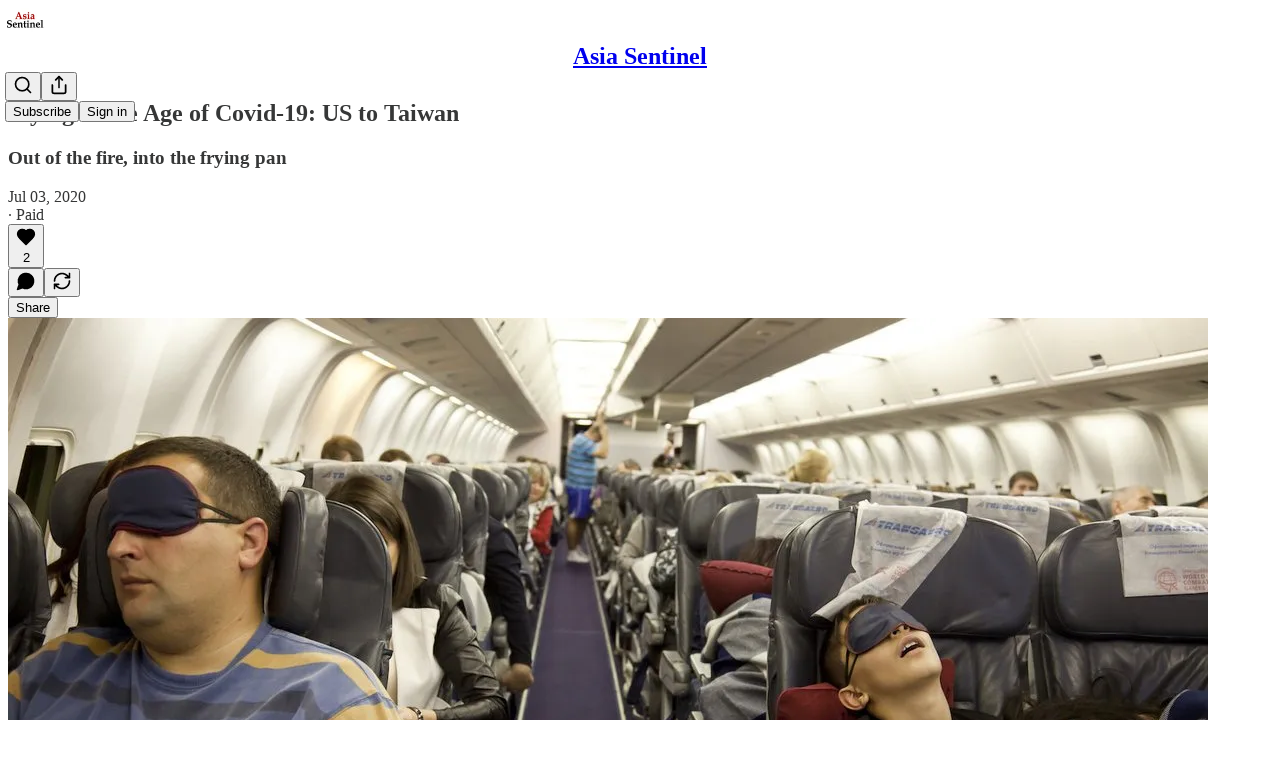

--- FILE ---
content_type: text/css
request_url: https://substackcdn.com/bundle/static/css/2124.b664b468.css
body_size: 14621
content:
@media print{.footerButtons-ap9Sk7{display:none}}.footerSubstackCta-v5HWfj{font-size:14px;font-weight:var(--font-weight-semibold);background-color:var(--color-bg-primary);border:var(--border-default);border-radius:var(--border-radius-sm);height:40px;color:var(--color-secondary);box-sizing:border-box;white-space:nowrap;justify-content:flex-start;align-items:center;margin:20px 0;padding:10px 16px 10px 12px;line-height:18px;text-decoration:none;display:flex}.footerSubstackCta-v5HWfj.noIcon-z7v9D8{padding:10px 16px}.footerSubstackCta-v5HWfj.sizeSm-F_aC8H{height:28px;padding:10px 8px 10px 4px;font-size:12px}.footerSubstackCta-v5HWfj.sizeSmNoIcon-KRHkpZ{padding:10px 8px}.footerSubstackCta-v5HWfj.getTheApp-Yk3w1O svg path{fill:var(--color-primary)}.footerSubstackCta-v5HWfj:hover{color:var(--color-primary);background:var(--color-bg-secondary)}.footerSubstackCta-v5HWfj svg{width:22px;height:22px}.footerSubstackCta-v5HWfj svg path{fill:var(--color-accent-fg-orange);stroke:#0000}.footer.themed-background .footerSubstackCta-v5HWfj{border:var(--border-default-themed)}.compact-footer .footer .footerSubstackCta-v5HWfj{margin:0}.appUpsell-ZCFh94{border-radius:var(--border-radius-md);width:auto;max-height:40px}.rowBorderBottom-tHD_Mb{border-bottom:var(--border-default)}.table-m2WTld{border-collapse:collapse;flex-grow:1;max-height:100%;overflow:scroll}.modal-bBpQD3{max-width:50vw;height:60vh;width:auto!important;display:flex!important}@media (max-width:640px){.modal-bBpQD3{max-width:100vw}}.noGrow-skbZ94{flex:0}.grow-CBXF8f{flex:1}.cellPadding-f5tfb5{padding:4px}.cookieBanner-fZ6hup{background-color:var(--color-bg-primary);text-align:center;z-index:1000;width:100%;padding:10px;position:fixed;bottom:0;left:0;box-shadow:0 -2px 5px #0003}.cookieBannerHide-Z9vVXQ{opacity:-1}.pageWrapper-JRNFOD{width:100%;height:90vh;margin:0;padding:0;position:relative}.iframe-UZJJEZ{border:none;width:100%;height:100%;margin:0;padding:0;display:block}.loadingContainer-RJ6q8J{z-index:1;position:absolute;top:50%;left:50%;transform:translate(-50%,-50%)}.pageContainer-PCEs9w{font-family:var(--font-family-text)}.containerFP-Ndac1V{box-sizing:border-box;border:1px solid var(--color-fg-primary-themed);width:100%;max-width:310px;height:auto;position:relative}@media (max-width:768px){.containerFP-Ndac1V{max-width:none}}.name-mkZ7O7{padding-right:32px}@media (max-width:768px){.name-mkZ7O7{padding-right:0}}.imgFP-nsipp_{height:var(--size-80);width:var(--size-80);display:block}.toggleBox-FyAfgO{box-sizing:border-box;border:solid 1px var(--color-fg-primary-themed);background-color:var(--web_bg_color);cursor:pointer;justify-content:center;align-items:center;width:40px;height:40px;display:flex;position:absolute;top:-1px;right:-1px}.toggleBox-FyAfgO.selected-bOtT9y{background-color:var(--color-fg-primary-themed)}.toggleBox-FyAfgO:not(.selected-bOtT9y):hover{border:solid 2px var(--color-accent-themed);background-color:#fff}.toggleBox-FyAfgO:not(.selected-bOtT9y):hover svg{stroke:var(--color-accent-themed)}.previewLink-nVh1jb:hover{text-decoration:underline}.img-tyGf_Q{height:var(--size-64);width:var(--size-64);border-radius:var(--border-radius-sm);display:block}.container-Yff188{box-sizing:border-box;border:1px solid var(--color-utility-detail-themed);width:242px;height:300px;position:relative}.selectableContainer-nkPfNo{cursor:pointer}.selectedContainer-jizK_g.selectedContainer-jizK_g.selectedContainer-jizK_g.selectedContainer-jizK_g{border-color:var(--color-fg-primary-themed)}.clickableContainer-BH19PC.clickableContainer-BH19PC.clickableContainer-BH19PC.clickableContainer-BH19PC{cursor:pointer}.clickableContainer-BH19PC.clickableContainer-BH19PC.clickableContainer-BH19PC.clickableContainer-BH19PC:hover{background-color:var(--color-bg-elevated-hover-themed)}.containerMobile-MaSyfh{box-sizing:border-box;border:1px solid var(--color-utility-detail-themed);width:100%;position:relative}.imgMobile-afxbEf{height:var(--size-32);width:var(--size-32);border-radius:var(--border-radius-sm);display:block}.selector-x5tcGg{top:var(--size-16);right:var(--size-16);height:var(--size-24);width:var(--size-24);box-sizing:border-box;position:absolute}.unselected-B90yNk{border-radius:var(--border-radius-full);border:1px solid var(--color-fg-secondary-themed);box-sizing:border-box}.seeLatest-OQwW6G.seeLatest-OQwW6G.seeLatest-OQwW6G.seeLatest-OQwW6G.seeLatest-OQwW6G{cursor:pointer;color:var(--color-fg-secondary-themed)}.container-AE41Ma{width:100%}.fixedSubscribeBar-X5I6UT{z-index:1;box-sizing:border-box;background-color:#000;width:100%;height:20vh;max-height:200px;padding:20px;transition:all .2s cubic-bezier(.91,.42,.21,.95);position:fixed;bottom:0;left:0;transform:translateY(100%)}.fixedSubscribeBar-X5I6UT.open-CGNCgZ{transform:translate(0,0)}.fixedSubscribeBarInner-l5Soh3{width:100%;max-width:1360px}.emailInput-c9dJvv.emailInput-c9dJvv.emailInput-c9dJvv.emailInput-c9dJvv{background-color:var(--web_bg_color);box-sizing:border-box;max-width:500px;height:56px;font:500 16px/1.7 var(--fp-sans);border:none;border-radius:0;padding-top:16px;padding-bottom:16px}.subscribeButton-mRGW3e.subscribeButton-mRGW3e.subscribeButton-mRGW3e.subscribeButton-mRGW3e{border-color:var(--color-accent-themed);height:56px;font:500 16px/1.7 var(--fp-sans);text-transform:uppercase;background:var(--color-accent-themed);border:1px solid var(--color-accent-themed);color:var(--color-accent-themed-inverse);border-radius:0;flex-shrink:0;width:auto;min-width:125px}.prompt-CndLXc.prompt-CndLXc.prompt-CndLXc.prompt-CndLXc{width:500px;padding:0}@media (max-width:875px){.prompt-CndLXc.prompt-CndLXc.prompt-CndLXc.prompt-CndLXc{width:initial}}@media (max-width:640px){.fixedSubscribeBarInner-l5Soh3{text-align:center}.fixedSubscribeBar-X5I6UT{padding:20px}}.containerFP-07t9zF{box-sizing:border-box;width:100%;height:auto;position:relative}@media (max-width:768px){.containerFP-07t9zF{max-width:none}}.name-a0Fz9O{scroll-margin-top:84px}.sectionName-rkaqT2{margin-top:-4px;scroll-margin-top:84px}@media (max-width:768px){.name-a0Fz9O{padding-right:0}}.imgFP-inDFlQ{height:var(--size-80);width:var(--size-80);display:block}.toggleBox-imiF_d{box-sizing:border-box;border:solid 1px var(--color-fg-primary-themed);background-color:var(--web_bg_color);cursor:pointer;justify-content:center;align-items:center;width:24px;height:24px;padding:2px;display:flex}.toggleBox-imiF_d.selected-BzhSfY{background-color:var(--color-fg-primary-themed)}.toggleBox-imiF_d:not(.selected-BzhSfY):hover{border:solid 2px var(--color-accent-themed);background-color:#fff}.toggleBox-imiF_d:not(.selected-BzhSfY):hover svg{stroke:var(--color-accent-themed)}.previewLink-E_1a9P:hover{text-decoration:underline}.img-WX3nAp{height:var(--size-64);width:var(--size-64);border-radius:var(--border-radius-sm);display:block}.container-o46UIK{box-sizing:border-box;border-top:1px solid var(--color-utility-detail-themed);width:242px;height:300px;position:relative}.containerFP-07t9zF.newsletter-D2dW12{justify-content:flex-start;padding-left:34px}.selectableContainer-YL_iyh{cursor:pointer}.selectedContainer-n52rn6.selectedContainer-n52rn6.selectedContainer-n52rn6.selectedContainer-n52rn6{border-color:var(--color-fg-primary-themed)}.clickableContainer-kN6aXS.clickableContainer-kN6aXS.clickableContainer-kN6aXS.clickableContainer-kN6aXS{cursor:pointer}.clickableContainer-kN6aXS.clickableContainer-kN6aXS.clickableContainer-kN6aXS.clickableContainer-kN6aXS:hover{background-color:var(--color-bg-elevated-hover-themed)}.containerMobile-FCXV4L{box-sizing:border-box;border:1px solid var(--color-utility-detail-themed);width:100%;position:relative}.imgMobile-yxcTR0{height:var(--size-32);width:var(--size-32);border-radius:var(--border-radius-sm);display:block}.selector-m97riq{top:var(--size-16);right:var(--size-16);height:var(--size-24);width:var(--size-24);box-sizing:border-box;position:absolute}.filled-checkmark-icon-circle{fill:var(--color-accent-themed)}.unselected-o9ICqY{border-radius:var(--border-radius-full);border:1px solid var(--color-fg-secondary-themed);box-sizing:border-box}.seeLatest-RyDQ23.seeLatest-RyDQ23.seeLatest-RyDQ23.seeLatest-RyDQ23.seeLatest-RyDQ23{cursor:pointer;color:var(--color-fg-secondary-themed)}@media (min-width:1024px){.containerFP-07t9zF.newsletter-D2dW12{border:1px solid var(--color-utility-detail-themed);padding-left:16px}}.container-TdpX8j{max-width:1360px;margin:0 auto 32px}.menuContainer-eVgk2K{z-index:3;width:100vw}.menu-QeR7Zf{background-color:var(--color-bg-primary-themed);width:100%;position:absolute;top:0}.menu-QeR7Zf.menuOpen-Y2LbVM{box-shadow:var(--shadow-md)}.menu-QeR7Zf.menuFixed-aZOMlg{position:fixed;top:0}.activeDropdown-TfhPGt{border-bottom:1px solid var(--color-fg-primary-themed)}.dropdownItem-CUrbuV{text-transform:uppercase;cursor:pointer;padding:16px 30px}.activeButton-mA_kLf{border-bottom:4px solid var(--color-accent-themed);padding-bottom:4px}.sectionItem-qgeeAr{box-sizing:border-box;padding:16px 0}.fullWidth-MFfT4k{width:100%}.dividerFP-xuOYlu{background-color:var(--color-fg-primary-themed);width:100%;height:5px}.dividerLight-El30xh{background-color:var(--color-utility-detail-themed);width:100%;height:1px}.selectAll-mqDRzw{flex-wrap:nowrap;flex-shrink:0}.selectAllWrapper-NrGWzW:hover .selectAll-mqDRzw.selectAll-mqDRzw.selectAll-mqDRzw.selectAll-mqDRzw{color:var(--color-accent-themed)}.selectAllWrapper-NrGWzW:hover svg{stroke:var(--color-accent-themed)}@media (min-width:768px){.container-TdpX8j{margin-bottom:80px;padding:0 40px}.contentColumn-dSrdJe{max-width:calc(100% - 300px);padding-top:0;padding-right:0}.menu-QeR7Zf{width:auto;padding-left:0;top:40px}.menu-QeR7Zf.menuFixed-aZOMlg{top:64px}.menuContainer-eVgk2K{z-index:2}}@media (min-width:1024px){.contentColumn-dSrdJe{max-width:calc(100% - 350px);padding-top:0}.sectionContainer-TeyA0k{grid-template-columns:50% 50%;display:grid}}@media (min-width:1300px){.sectionContainer-TeyA0k{grid-template-columns:33% 33% 33%}}.container-moTuSH{padding-top:var(--size-16);padding-bottom:var(--size-48);padding-left:var(--size-24);padding-right:var(--size-24);max-width:776px;margin:0 auto}.container-moTuSH.large-pO5KJu{max-width:1140px}.newsletterList-TOG54r{padding-top:40px}.accountLink-UwyLNq.accountLink-UwyLNq.accountLink-UwyLNq.accountLink-UwyLNq.accountLink-UwyLNq{color:var(--color-fg-secondary-themed)}.selectAll-z_I3hx{flex-wrap:nowrap;flex-shrink:0}.selectAllWrapper-CuXhFC:hover .selectAll-z_I3hx.selectAll-z_I3hx.selectAll-z_I3hx.selectAll-z_I3hx{color:var(--color-accent-themed)}.selectAllWrapper-CuXhFC:hover svg{stroke:var(--color-accent-themed)}.getTicketsHeaderWrapper-SZWsSS{width:100%;margin:24px 0}.getTicketsHeader-x8EjLy{align-items:center;width:100%;margin-top:12px}.getTicketsButton-kg7NHY{align-self:flex-end;align-items:center;width:100%;margin-top:12px}.addToCalendar-Ly6tvS{align-items:center;width:100%;display:flex}@media (min-width:768px){.getTicketsHeaderWrapper-SZWsSS{width:auto;margin-top:40px}.getTicketsHeader-x8EjLy{position:static}}.selectedSpeaker-icrBiI{background-color:#f9fafb;border:1px solid #e5e7eb;border-radius:6px;align-items:center;padding:8px 12px}.datetimeInput-OqKjSC{width:100%;min-height:40px;font-size:15px;font-family:var(--font-family-text);border:1px solid #d1d5db;border-radius:6px;padding:8px 12px}.ticketButton-_hOigI{color:#fff;background-color:#dc2626;border-radius:4px;padding:6px 12px;font-size:14px;font-weight:500;text-decoration:none;display:inline-block}.ticketButtonContainer-A4voWr{margin-top:8px}.formLabel-LFkbuh{margin-bottom:8px;font-weight:500;display:block}.columnLabel-bQ1kce{display:none}.tabs-d40s8L{border-bottom:1px solid var(--color-fg-primary-themed);border-top:4px solid var(--color-fg-primary-themed);padding-top:2px}.carouselSection-gPB50n{margin-top:64px}.viewAll-yqgIin{cursor:pointer;align-items:center;display:flex;position:absolute;top:-40px;right:0}.activeIndicator-I76W2t{background-color:var(--color-accent-themed);height:4px;position:absolute;bottom:-1px;left:0;right:0}.body-MEXoZj{margin-top:16px}.gridContainer-cUzqtv{flex-direction:column;padding:0;display:flex}.gridElement-yo5ihO{margin-top:40px;margin-bottom:24px}.gridContentWide-rxBiud{position:relative}@media (max-width:767px){.minusPadding-PaL7bd{margin-left:calc(var(--container-horizontal-padding-mobile)*-1);margin-right:calc(var(--container-horizontal-padding-mobile)*-1);padding-left:0;padding-right:0}.minusPadding-PaL7bd>div{padding-left:var(--container-horizontal-padding-mobile);padding-right:var(--container-horizontal-padding-mobile)}}.header-mDRyAe{margin:16px 0 24px;position:-webkit-sticky;position:sticky;top:65px}.upcomingEventsHeader-woqqJt{max-width:150px}.section-K5XK4J{margin-top:0}.overviewContent-XLjjqs{margin-bottom:24px}.storyFilters-Lww1a5{flex-direction:row;margin-bottom:24px;display:flex;overflow-x:auto}.storyFilters-Lww1a5 button{border-radius:16px;padding:2px 8px}.eventFilterSidebar-HGZH1F{z-index:1;position:relative}.eventFiltersContainer-PfCZ51{z-index:1}.eventFilters-Gdxaic{justify-content:space-between;align-items:flex-start;gap:8px;width:100%;overflow:auto}.filterDrawer-fhVjQs{background:var(--web_bg_color);width:100vw;top:100%;left:calc(var(--container-horizontal-padding-mobile)*-1);padding:8px var(--container-horizontal-padding-mobile)24px var(--container-horizontal-padding-mobile);box-shadow:var(--shadow-md);box-sizing:border-box;position:absolute}.halfWidth-O2RF3T{width:50%}.fullWidth-PjDnZi{width:100%}.gridDrawer-HhS2nB{grid-template-columns:1fr 1fr;gap:8px;width:100%;margin:8px 0;display:grid}.filterLabel-vseYc7{justify-content:space-between;align-items:center;width:100%}.filterLabel-vseYc7:hover,.filterLabel-vseYc7.isOpen-d3Hazm{color:var(--color-accent-themed)!important;stroke:var(--color-accent-themed)!important}.filterLabel-vseYc7:hover>*{color:inherit!important;stroke:inherit!important}.filterInput-uDsFci{width:100%}.link-yscYw4{cursor:pointer;align-items:center;margin:8px 0;display:flex}.link-yscYw4:hover{color:var(--color-accent-themed)!important}.caret-hr8414{transform:rotate(180deg)}.collapsed-IIhTt4.caret-hr8414{transform:rotate(0)}.presentingSponsorItem-IK1Qmj{flex-direction:column;align-items:flex-start;display:flex}.presentingSponsorItem-IK1Qmj .logoImage-kRUrob{aspect-ratio:1;object-fit:cover;width:100%;height:100%;margin-bottom:16px}.sponsorsSection-BrYna3{border-bottom:2px solid #bebdb8;padding-bottom:40px}.presentingSponsors-UxJZOf{grid-template-columns:repeat(2,1fr);gap:32px 40px;display:grid}.associateSponsorItem-zHyb7w{justify-content:center;justify-self:center;align-items:center;display:flex}.associateSponsorItem-zHyb7w .logoImage-kRUrob{object-fit:cover;width:auto;max-height:48px}.associateSponsorItem-zHyb7w:nth-child(3n+1){justify-self:flex-start}.associateSponsorItem-zHyb7w:nth-child(3n){justify-self:end}.associateSponsors-a_8Uy9{grid-template-columns:repeat(3,1fr);justify-content:space-between;gap:20px;display:grid}.eventSponsors-I3hh3z{grid-template-columns:1fr 1fr;gap:30px;display:grid}.eventSponsors-I3hh3z img{width:100%}.accentText-Jdzypb{color:var(--color-accent-themed);stroke:var(--color-accent-themed)}.clearAll-e_qauL.clearAll-e_qauL{cursor:pointer;margin-top:32px;text-decoration:underline}.grid2-omt62a{grid-template-columns:1fr 1fr;display:grid}.radioButton-YqfUDb{background-color:var(--color-fg-primary-themed)}.contentBlock-vCbxlb{width:100%;margin-top:40px}.thickDivider-GSdz5t{background-color:var(--color-fg-primary-themed);height:4px;margin-top:40px}.speakerContainer-Cy_jJg{flex-basis:50%}.subscribeButton-EGn0ZU.subscribeButton-EGn0ZU.subscribeButton-EGn0ZU.subscribeButton-EGn0ZU{position:absolute;top:0;right:0;transform:none}.authorCard-jki8YU{position:relative}.eventsPreview-jo606i{overflow-x:auto}.seriesItem-mdFy9Y{cursor:pointer}.eventsContainer-oKPVOv{width:100%}@media (min-width:768px){.clearAll-e_qauL.clearAll-e_qauL{margin-top:0}.tabs-d40s8L{position:-webkit-sticky;position:sticky;top:0}.gridContainer-cUzqtv{grid-template-columns:minmax(0,1fr) 2fr 1fr;width:100%;margin-top:48px;padding-left:0;display:grid}.header-mDRyAe{margin-top:0}.upcomingEventsHeader-woqqJt{max-width:none}.section-K5XK4J{margin-top:72px}.manifesto-dsJabs{margin-top:12px}.keepReading-ZcGvRV{cursor:pointer;align-items:center;gap:8px;margin:24px auto 40px;display:flex}.gridContentWide-rxBiud{grid-column:2/4}.viewAll-yqgIin{top:-64px}.filterButton-P9_uB2{width:100%;padding:0}.columnLabel-bQ1kce{margin-bottom:40px;display:block}.eventSponsors-I3hh3z{grid-template-columns:1fr 1fr 1fr;gap:40px}.gridDrawer-HhS2nB{flex-direction:column;display:flex}.filterDrawer-fhVjQs{box-shadow:none;width:auto;margin-bottom:8px;padding:0;position:static}.authorCard-jki8YU{width:50%}.subscribeButton-EGn0ZU{padding:8px}.filterInput-uDsFci{margin-top:8px}}.textarea-Ohqcz2{border:1px solid var(--color-utility-detail);background-color:var(--color-bg-primary);color:var(--color-fg-primary);border-radius:0;padding:16px;line-height:24px}.textareaWithIcon-kncL3t{padding-right:48px}.dark-theme .textarea-Ohqcz2{border:var(--border-default);background-color:#2d2d2a;color:#fff!important}.iconContainer-aheBDP{bottom:8px;right:8px}.eventCard-uFRmX6{flex-direction:column;flex:1;min-width:250px;display:flex;position:relative}.eventCardHeader-uVMduR{justify-content:space-between;align-items:flex-start;margin-bottom:12px;display:flex}.eventCardHeader-uVMduR svg{margin-right:8px}.eventCardTitle-HyD3H8{cursor:pointer;margin-top:12px;margin-bottom:12px}.eventCardTitle-HyD3H8:hover{color:var(--color-accent-themed)!important}.eventActions-UyJo9k{gap:8px;display:flex;position:absolute;top:16px;left:16px}.eventTypes-DizLQi{gap:8px;position:absolute;top:16px;right:16px}.eventDescription-MzE2D1{text-overflow:ellipsis;margin-bottom:8px;overflow:hidden}.typeTag-dtvX8u{opacity:.8;border-radius:8px;padding:8px}.in-person-bGFEFa{background:#e0a39b}.livestream-EzMp0v{background:#97aeba}.actionButton-CdUeYP{color:#374151;cursor:pointer;background-color:#fff;border:1px solid #d1d5db;border-radius:4px;padding:4px 8px;font-size:12px;text-decoration:none}.actionButton-CdUeYP:hover{background-color:#f3f4f6}.deleteButton-EwTebW{color:#dc2626;border-color:#fca5a5}.deleteButton-EwTebW:hover{background-color:#fef2f2}.eventStatusLabel-Jeu7Gn{background-color:#fff;border:1px solid #d1d5db;border-radius:4px;padding:4px 8px}.eventCardBottom-HEIxGW{flex:1;justify-content:space-between}.coverImage-EDvboy{object-fit:cover;aspect-ratio:1;cursor:pointer;width:100%}.eventSeriesLink-VmrOOC{cursor:pointer}.desktop .eventCard-uFRmX6{min-width:none;grid-template-columns:1fr 1fr 1fr;gap:40px;display:grid}.desktop .eventCardHeader-uVMduR{justify-content:flex-start;margin:0}.desktop .eventCardTitle-HyD3H8{margin-top:0}.desktop .eventTypes-DizLQi{margin-top:auto;position:static}.coverImage-lDa1UL{object-fit:cover;aspect-ratio:1.25;cursor:pointer;width:100%;height:100%}.headerImage-YvCrC1{max-width:100%;margin:24px 0}.datetimeInput-W3o29e{width:100%;min-height:40px;font-size:15px;font-family:var(--font-family-text);border:1px solid #d1d5db;border-radius:6px;padding:8px 12px}.formLabel-YcWPTP{margin-bottom:8px;font-weight:500;display:block}.columnLabel-FiYzFV{display:none}.tabs-pvo6fW{border-bottom:1px solid var(--color-fg-primary-themed);border-top:4px solid var(--color-fg-primary-themed);padding-top:2px}.carouselSection-o6Vatv{margin-top:64px}.viewAll-G3ryYO{cursor:pointer;align-items:center;display:flex;position:absolute;top:-40px;right:0}.activeIndicator-QrOuU6{background-color:var(--color-accent-themed);height:4px;position:absolute;bottom:-1px;left:0;right:0}.body-jM2qDJ{margin-top:16px}.header-qyY_LG{margin:16px 0 24px;position:-webkit-sticky;position:sticky;top:65px}.section-eGkqMh{margin-top:0}.overviewContent-woD8Go{margin-bottom:24px}.storyFilters-TUKs8u{flex-direction:row;margin-bottom:24px;display:flex;overflow-x:auto}.storyFilters-TUKs8u button{border-radius:16px;padding:2px 8px}.filterDrawer-xiacDR{background:var(--web_bg_color);width:100vw;box-shadow:var(--shadow-md);padding:8px 15vw 24px;position:absolute;top:100%;left:-15vw}.halfWidth-Kvs4D8{width:50%}.fullWidth-huxevk{width:100%}.link-d7W3vi{cursor:pointer;align-items:center;margin:8px 0;display:flex}.link-d7W3vi:hover{color:var(--color-accent-themed)!important}.presentingSponsorItem-iRdcBr{flex-direction:column;align-items:flex-start;display:flex}.presentingSponsorItem-iRdcBr .logoImage-n6AJcY{aspect-ratio:1;object-fit:cover;width:100%;height:100%;margin-bottom:16px}.sponsorsSection-sBBwhX{border-bottom:2px solid #bebdb8;padding-bottom:40px}.presentingSponsors-IdhPjQ{grid-template-columns:repeat(2,1fr);gap:32px 40px;display:grid}.associateSponsorItem-JmCeIG{justify-content:center;justify-self:center;align-items:center;display:flex}.associateSponsorItem-JmCeIG .logoImage-n6AJcY{object-fit:cover;width:auto;max-height:48px}.associateSponsorItem-JmCeIG:nth-child(3n+1){justify-self:flex-start}.associateSponsorItem-JmCeIG:nth-child(3n){justify-self:end}.associateSponsors-E6uJdd{grid-template-columns:repeat(3,1fr);justify-content:space-between;gap:20px;display:grid}.eventSponsors-QajGni{grid-template-columns:1fr 1fr;gap:30px;display:grid}.eventSponsors-QajGni img{width:100%}.accentText-PJoM9f{color:var(--color-accent-themed);stroke:var(--color-accent-themed)}.clearAll-PlzbdB.clearAll-PlzbdB{cursor:pointer;margin-top:32px;text-decoration:underline}.grid2-Qn3XQs{grid-template-columns:1fr 1fr;display:grid}.radioButton-xrh_v2{background-color:var(--color-fg-primary-themed)}.contentBlock-ZJEFvK{width:100%;margin-top:40px}.thickDivider-nMBiD6{background-color:var(--color-fg-primary-themed);height:4px;margin-top:40px}.subscribeButton-y1jTFS{position:absolute;top:0;right:0}.authorCard-rbBteZ{position:relative}.eventCard-kqvX4w{min-width:250px}.eventsPreview-iW8fgn{overflow-x:auto}@media (min-width:768px){.headerImage-YvCrC1{margin:40px 0}.tabs-pvo6fW{position:-webkit-sticky;position:sticky;top:0}.header-qyY_LG{margin-top:0}.section-eGkqMh{margin-top:72px}.manifesto-pnC01w{margin-top:12px}.keepReading-zXEd47{cursor:pointer;align-items:center;gap:8px;margin:24px auto 40px;display:flex}.gridContentWide-qDAfp5{grid-column:2/4}.viewAll-G3ryYO{top:-64px}.clearAll-PlzbdB.clearAll-PlzbdB{margin-top:0}.columnLabel-FiYzFV{margin-bottom:40px;display:block}.eventSponsors-QajGni{grid-template-columns:1fr 1fr 1fr;gap:40px}.filterDrawer-xiacDR{box-shadow:none;width:auto;margin-bottom:8px;padding:0;position:static}.authorCard-rbBteZ{width:50%}.subscribeButton-y1jTFS{padding:8px}}.background-TS_gqR{background-color:var(--color-blue)}.backgroundAlternate-_7s7DT{background-color:var(--color-fg-primary-themed)}.container-yxf71B{flex-direction:column;width:1248px;max-width:100%;margin:0 auto;padding-bottom:20px;display:flex}.containerAlternate-WGXWZq{flex-direction:column;max-width:100%;display:flex}.headerImage-Y8cPSt{max-width:100%;display:block}.headerImageAlternate-Arp7Tv{aspect-ratio:1.54;object-fit:cover}.content-iscROM{color:#fff;max-width:410px;margin:0 auto 40px;padding-top:12px}.contentAlternate-Z6mfO4{width:80%;max-width:320px;margin:0 auto;padding:40px 0}@media (min-width:768px){.container-yxf71B{flex-direction:row-reverse;justify-content:space-evenly}.containerAlternate-WGXWZq{flex-direction:row-reverse;justify-content:space-evenly;width:1320px;margin:0 auto;padding-bottom:80px}.content-iscROM{width:40%;margin:16px;padding-top:40px}.contentAlternate-Z6mfO4{width:50%;max-width:410px;margin:0 5%;padding-top:40px}.headerImage-Y8cPSt{width:60%;max-width:750px}.headerImageAlternate-Arp7Tv{aspect-ratio:.75;width:40%;max-width:543px}}.background-XIOFVG{background-color:#161718}.container-MxDuwa{flex-direction:column;max-width:100%;margin:0 auto;display:flex}.headerImage-mfhwbd{object-fit:cover;width:100%;height:300px;display:block}.headerImageAspect-T8HgTk{aspect-ratio:.75}.content-bcrzex{box-sizing:border-box;width:100%;max-width:600px;margin:0 auto;padding:40px 20px}@media (min-width:768px){.container-MxDuwa{flex-direction:row-reverse;align-items:center;max-width:1086px;padding:60px 40px}.headerImage-mfhwbd{width:45%;height:auto}.content-bcrzex{width:50%;padding:40px 5% 40px 0}}.image-sYkLIi{width:540px;max-width:100%}.footer-cRMYS1{text-align:center;color:var(--color-bg-primary-themed);background-color:var(--color-fg-primary-themed)}.footerContent-TTn9F6{max-width:1400px;margin:0 auto}.footerHed-xgaXnM{text-transform:uppercase;letter-spacing:3px;margin-bottom:-16px;font-size:96px;line-height:96px}@media (min-width:1024px){.footerHed-xgaXnM{margin-bottom:-24px;font-size:148px;line-height:148px}}.footerLink-_5lFCC>a{text-transform:uppercase;text-decoration:none}.footerLink-_5lFCC>a:hover{text-decoration:underline}.substackIcon-aS8sUQ{padding:0 4px;display:inline-block;transform:translateY(4px)}.downloadAppLink-yiuJ9E{text-transform:uppercase;border:1px solid #fff;padding:8px}.playButton-aoPveC{width:auto;height:14px}.liveTag-MsSGA4{background-color:#f8320d;border-radius:4px;align-items:center;height:28px;padding:0 8px;display:flex}.viewerCount-R1kN0i{transition:opacity .2s}.viewerCount-R1kN0i:hover{opacity:.8}.container-j8poGw{background-color:#161613}.unmuteOverlayContainer-WcXkPG{background:#0003;justify-content:center;align-items:center;display:flex;position:absolute;top:0;bottom:0;left:0;right:0}.liveStreamVideoZoom-_qvCom{height:var(--full-height);width:calc(var(--full-height)*16/9);position:absolute}.liveStreamVideo-asigz8{width:100%}.container-sckr5Y{box-sizing:border-box;width:100%;max-width:660px;margin:0 auto}.wrapper-JFyjIy.wrapper-JFyjIy.wrapper-JFyjIy.wrapper-JFyjIy{max-width:inherit}.prompt-LfHufc.prompt-LfHufc.prompt-LfHufc.prompt-LfHufc{flex-direction:row;display:flex}.subscribeButton-Nj91ga.subscribeButton-Nj91ga.subscribeButton-Nj91ga.subscribeButton-Nj91ga{color:#fff;text-transform:uppercase;background-color:#161613;border:none;border-radius:0;height:56px;font:500 16px/1.2 American Grotesk,sans-serif}.input-PZFqCj.input-PZFqCj.input-PZFqCj.input-PZFqCj{border:1px solid #161613;border-right:0;border-radius:0;height:56px;font:500 16px/1.2 American Grotesk,sans-serif}.input-PZFqCj.input-PZFqCj.input-PZFqCj.input-PZFqCj:focus{box-shadow:none}@media (max-width:768px){.prompt-LfHufc.prompt-LfHufc.prompt-LfHufc.prompt-LfHufc{flex-direction:column;gap:8px}.input-PZFqCj.input-PZFqCj.input-PZFqCj.input-PZFqCj{text-align:center;border-right:1px solid #161613}}.container-F6lwXo{grid-gap:var(--column-gap);grid-template-columns:repeat(4,1fr);display:grid}@media (max-width:1024px){.container-F6lwXo{grid-template-columns:repeat(3,1fr)}}.itemImage-xOyOyH{width:100%}.itemImageHoverOverlay-Q1cWQy{background-color:#00000059;position:absolute;top:0;bottom:0;left:0;right:0}.itemImageMobile-Q0peCf{width:90px}.itemBodyMobile-pajlxB{flex-grow:1}.input-yab_Zq.input-yab_Zq.input-yab_Zq.input-yab_Zq{box-sizing:border-box;width:100%;height:56px;font:500 16px/1.7 var(--fp-sans);color:#161613;background-color:#fff;border:1px solid #161613;border-radius:0;outline:none;padding:16px;transition:border-width .2s}.inputSm-LeCzcW.input-yab_Zq.input-yab_Zq.input-yab_Zq{height:40px;padding:8px 16px;font-size:14px}.input-yab_Zq.input-yab_Zq.input-yab_Zq.input-yab_Zq::placeholder{color:#666;font-weight:400}.input-yab_Zq.input-yab_Zq.input-yab_Zq.input-yab_Zq:disabled{color:#999;cursor:not-allowed;background-color:#f5f5f5}.input-yab_Zq.input-yab_Zq.input-yab_Zq.input-yab_Zq:read-only{background-color:#f9f9f9}.editRowContent-Q3ex6r{width:100%}.fullHeight-fzWhjy{height:100%}.content-LYcGXJ{overflow-wrap:break-word;word-break:break-word}.contentWrapper-IH9YEj{flex-grow:1}.input-CUQULH{margin-top:4px}.viewProfile-u5hCP0.viewProfile-u5hCP0{text-decoration:underline}.actionLink-ovC95f{font-weight:700;text-decoration:underline}.clickable-QzUIvj{cursor:pointer}.actionItem-Th40ya{transition:all .2s}.actionItem-Th40ya:hover{text-decoration:underline}.sectionHeader-Z3zoO8{cursor:pointer;-webkit-user-select:none;user-select:none}.chevron-NOVYNS{transition:transform .3s}.expanded-Tjjigv{transform:rotate(180deg)}.podcastLogo-AAT5j_{background-color:#d3d3d3;background-position:50%;background-size:cover;border-radius:4px;width:40px;height:40px}.inputField-ZlLLCs.inputField-ZlLLCs.inputField-ZlLLCs.inputField-ZlLLCs{border:none;border:var(--border-default);border-radius:0 var(--border-radius-sm)var(--border-radius-sm)0;color:var(--color-fg-primary);background-color:var(--color-bg-primary);box-sizing:border-box;border-left:none;flex-grow:1;padding:5px 5px 5px 4px;font-size:16px;font-style:italic;line-height:24px}.inputField-ZlLLCs.inputField-ZlLLCs.inputField-ZlLLCs.inputField-ZlLLCs:hover{cursor:text}.inputField-ZlLLCs.inputField-ZlLLCs.inputField-ZlLLCs.inputField-ZlLLCs.themed-qm5g5y{background-color:var(--color-bg-secondary-themed);border:var(--border-default-themed);color:var(--color-fg-primary-themed)}.currencyInput-n4aG03{border:var(--border-default);background-color:var(--color-bg-primary);color:var(--color-fg-primary);box-sizing:border-box;border-radius:var(--border-radius-sm)0 0 var(--border-radius-sm);padding:5px 8px}.currencyInput-n4aG03.themed-qm5g5y{border:var(--border-default-themed);background-color:var(--color-bg-secondary-themed);color:var(--color-fg-primary-themed)}.inputContainer-JJXl4U{box-sizing:border-box;width:100%;font-family:var(--font-family-text);color:var(--color-fg-primary)}.inputContainer-JJXl4U.themed-qm5g5y{color:var(--color-fg-secondary-themed)}.outlineWrapper-MqmfKS{white-space:nowrap;display:inline-block;position:relative}.outlineWrapperWithWarning-x5ALXu{margin-right:28px}.warningContainer-lQlVcA{margin-top:-10px;padding-left:10px;line-height:20px;display:inline;position:absolute;top:50%}.outlineWrapperSelected-KXkgz5:before{border:1px solid var(--color-accent-themed);border-radius:var(--border-radius-sm);content:"";pointer-events:none;width:100%;height:100%;padding:4px;position:absolute;top:-4px;left:-4px}.amountInput-pcn7kh{width:24px;min-width:24px!important;max-width:68px!important;color:inherit!important;font-size:inherit!important;background:0 0!important;border:none!important;margin:0!important;padding:0!important;display:inline-block!important}.amountInputDeselected-W75Nrd{pointer-events:none}.selected-Rkwzkv{box-shadow:var(--focus-input-ring)}.grid-NonZWA{grid-column-gap:var(--size-16);grid-row-gap:var(--size-16);grid-template-columns:100px 1fr;display:grid}.table-divider-O5XQ7c{grid-column:1/span 2}.clickable-U5bOwj{cursor:pointer;transition:all .2s}.clickable-U5bOwj:hover{text-decoration:underline}.expandable-UB3Kke{cursor:pointer}.expandable-UB3Kke:hover{opacity:.8}.actionLink-Ghc0Ci{text-decoration:underline}.actionLink-Ghc0Ci:hover{opacity:.8}.container-f1dBWX{max-width:1000px;margin:100px auto 0}@media screen and (max-width:768px){.container-f1dBWX{max-width:100%}}.tabContainer-ZyUff9{min-height:var(--full-height);justify-content:center;gap:96px;margin:32px auto}@media screen and (max-width:768px){.tabContainer-ZyUff9{border-bottom:1px solid #e0e0e0;flex-direction:column;gap:16px;margin-bottom:0;overflow-x:auto}}.tab-zPdpGg.tab-zPdpGg.tab-zPdpGg.tab-zPdpGg{text-underline-offset:6px;text-decoration-thickness:3px}.selectedTab-h46kjj{text-decoration:underline;-webkit-text-decoration-color:var(--color-accent-themed);-webkit-text-decoration-color:var(--color-accent-themed);-webkit-text-decoration-color:var(--color-accent-themed);text-decoration-color:var(--color-accent-themed)}.tabContent-Q4YhmV{flex-grow:1;max-width:660px;margin-bottom:120px}.upgradeBanner-qujPvE{border:1px solid #000;margin-bottom:24px;padding:16px 24px}@media screen and (max-width:768px){.tab-zPdpGg.tab-zPdpGg.tab-zPdpGg{white-space:nowrap;border-radius:0;flex-shrink:0;justify-content:center;min-width:auto;padding:8px 16px}.upgradeBanner-qujPvE{padding:8px}.selectedTab-h46kjj.selectedTab-h46kjj.selectedTab-h46kjj{border-bottom:3px solid var(--color-accent-themed);font-weight:500;text-decoration:none}.tab-zPdpGg.tab-zPdpGg.tab-zPdpGg:hover{text-decoration:none}.tabContent-Q4YhmV{max-width:100%;margin:0 0 60px;padding:0 16px}.tabMenu-TPrBTB{scrollbar-width:none;-ms-overflow-style:none;border-bottom:1px solid #e0e0e0;width:100%;display:flex;overflow-x:auto}.tabMenu-TPrBTB::-webkit-scrollbar{display:none}}.outerContainer-_EB7WB{position:relative;overflow:hidden}@media screen and (max-width:768px){.outerContainer-_EB7WB{margin:0 calc(-1*var(--container-horizontal-padding-mobile))}}.innerTrack-Kj4zL_{height:100%;position:relative}.panel-Y2mj7O{transform-origin:50%;position:absolute;top:50%;left:0}.videoPostImage-dwXmpQ{width:100%}.previousBackground-l9aBt9,.nextBackground-_36RTD{-webkit-user-select:none;user-select:none;cursor:pointer;align-items:center;width:100px;display:flex;position:absolute;top:0;bottom:0}@media screen and (max-width:768px){.previousBackground-l9aBt9,.nextBackground-_36RTD{width:var(--container-horizontal-padding-mobile)}}.previousBackground-l9aBt9{background:linear-gradient(90deg,#161613 0%,#161613 10%,#16161380 40%,#16161300 100%);justify-content:flex-start;left:0}@media screen and (max-width:768px){.previousBackground-l9aBt9{left:var(--size-12);background:0 0}}.nextBackground-_36RTD{background:linear-gradient(270deg,#161613 0%,#161613 10%,#16161380 40%,#16161300 100%);justify-content:flex-end;right:0}@media screen and (max-width:768px){.nextBackground-_36RTD{right:var(--size-12);background:0 0}}.header-MeQvZM{background-color:var(--color-bg-primary)}.headerContents-XMY0rT{grid-gap:40px;grid-template-columns:repeat(12,1fr);display:grid}.headerContents-XMY0rT>:first-child{grid-column:1/span 4;align-self:center}.headerContents-XMY0rT>:nth-child(2){grid-column:5/span 8;align-self:center}.sectionImage-OVlQ8l{width:150px}.sectionTitle-Aad7Bm:hover{color:var(--color-accent-themed)}.sectionContainer-g1nief:has(.sectionImage-OVlQ8l:hover) .sectionTitle-Aad7Bm{color:var(--color-accent-themed)}.bodyContents-ivBy3X{grid-gap:40px;grid-template-columns:repeat(12,1fr);min-height:50vh;display:grid}.bodyContents-ivBy3X>:first-child{grid-column:4/span 6}@media screen and (max-width:1024px){.bodyContents-ivBy3X{display:block}}.carouselContainer-h0k1wv{overscroll-behavior-x:contain;touch-action:pan-y;position:relative;overflow:hidden}.carouselTrack-LROA1y{width:100%;padding-bottom:4px;overflow:hidden}.carouselFade-dU2us_{background:linear-gradient(90deg,#0000 0%,#f6f4ef 100%);width:80px;height:100%;position:absolute;top:0;right:0}.mobileScrollContainer-vr1ryM{scrollbar-width:none;width:100%;margin-left:-28px;margin-right:-28px;padding-left:28px;padding-right:28px;overflow-x:auto;overflow-y:hidden}.mobileScrollContainer-vr1ryM::-webkit-scrollbar{display:none}.sectionLogo-gK1870{width:100%}.titleLink-En3yx0{-webkit-tap-highlight-color:transparent;text-decoration:none}@media (hover:hover){.titleLink-En3yx0.titleLink-En3yx0.titleLink-En3yx0:hover{color:var(--color-accent-themed,#f2312c);text-decoration:none}}.titleLink-En3yx0.titleLink-En3yx0.titleLink-En3yx0:active{color:var(--color-accent-themed,#f2312c)}.container-jez8Y9{box-sizing:border-box}.intro-Yvh6eZ{font-family:var(--fp-serif);font-size:38px;font-style:italic;font-weight:500}@media screen and (max-width:768px){.intro-Yvh6eZ{font-size:24px}}.logo-zLbeFo{flex-grow:1;flex-shrink:1;min-width:0;max-width:85vw;min-height:0}.container-NehaVk{background-color:var(--color-fg-primary-themed);width:100vw;padding:var(--size-24)0;box-sizing:border-box;margin-left:calc(50% - 50vw);margin-right:calc(50% - 50vw)}.containerInner-ntGWZj{width:100%;max-width:var(--site-content-max-width,1100px);padding:0 var(--container-horizontal-padding);box-sizing:border-box;flex-direction:column;align-items:center;margin:0 auto;display:flex}.whiteSignInLink-INYUOp{color:#fff;text-decoration:underline}.emailFormWrapper-JpcLKh{box-sizing:border-box;justify-content:center;width:100%;max-width:448px;margin:0 auto;display:flex}@media screen and (min-width:769px){.emailFormWrapper-JpcLKh .fp-email-input-accent{flex-shrink:0;width:261px!important;max-width:none!important}.emailFormWrapper-JpcLKh .fp-subscribe-button-accent{flex-shrink:0;width:187px!important;max-width:none!important}}@media screen and (max-width:768px){.container-NehaVk{padding:var(--size-24)0}.containerInner-ntGWZj{padding:0 var(--container-horizontal-padding-mobile)}.emailFormWrapper-JpcLKh{max-width:100%;padding:0 var(--container-horizontal-padding-mobile)}}.videoWrapper-gU8vC5{aspect-ratio:auto;width:-webkit-fit-content;width:fit-content;position:relative}.mobileContainer-qor88J{width:100vw!important;margin-left:calc(50% - 50vw)!important;margin-right:calc(50% - 50vw)!important}@media (max-width:768px){.videoWrapper-gU8vC5{aspect-ratio:390/741;width:100%;max-width:none}}.video-E02_Ms{width:658px;height:658px;position:relative}.smallScreenVideo-UKN5BQ{width:100%;height:100%;position:relative}.playButton-elyoq5{z-index:2;cursor:pointer;justify-content:center;align-items:center;padding:16px;display:flex;position:absolute;top:50%;left:50%;transform:translate(-50%,-50%)}.wrapper-vT80lr{max-width:440px}.heroText-vjETGo{max-width:586px}.container-QYwuRw{border:var(--border-default);border-radius:var(--border-radius-md);margin-bottom:32px}.container-b1BW1a.container-b1BW1a{max-width:624px;padding:var(--size-12)var(--size-16)var(--size-32);box-sizing:content-box;margin:0 auto}@media screen and (max-width:768px){.container-b1BW1a.container-b1BW1a{padding-top:var(--size-24)}}.container-b1BW1a .container{width:auto;margin:0}.triggerContainer-eX588u{max-width:var(--size-20);max-height:var(--size-20);justify-content:center;align-items:center;overflow:visible}.trigger-j08Uop svg{stroke:var(--color-fg-tertiary)}.input-qHk4bN{resize:none;overflow-y:auto}.form-CkZ7Kt{gap:var(--size-12);flex-direction:row;flex:1px;margin:0;display:flex}.postAsUserSwitcher-IPqxbX{cursor:pointer;height:-webkit-fit-content;height:fit-content;position:relative}.postAsUserSwitcherIcon-Q4hhV0{background-color:var(--color-bg-elevated-primary);border-radius:var(--border-radius-full);border:var(--border-default);stroke:var(--color-fg-tertiary);position:absolute;bottom:-4px;right:-4px}.link-_X6et2{cursor:pointer}.withShareButton-hQzuEn>:last-child{margin-left:auto}.collapser-Xs0O6C{--avatar-size:var(--size-32);--thread-gap:var(--size-4);--thread-width:1px;width:var(--avatar-size);cursor:pointer;top:calc(var(--avatar-size) + var(--thread-gap));position:absolute;bottom:0}.collapser-Xs0O6C:not(:-webkit-any(:lang(ae),:lang(ar),:lang(arc),:lang(bcc),:lang(bqi),:lang(ckb),:lang(dv),:lang(fa),:lang(glk),:lang(he),:lang(ku),:lang(mzn),:lang(nqo),:lang(pnb),:lang(ps),:lang(sd),:lang(ug),:lang(ur),:lang(yi))){left:0}.collapser-Xs0O6C:not(:-webkit-any(:lang(ae),:lang(ar),:lang(arc),:lang(bcc),:lang(bqi),:lang(ckb),:lang(dv),:lang(fa),:lang(glk),:lang(he),:lang(ku),:lang(mzn),:lang(nqo),:lang(pnb),:lang(ps),:lang(sd),:lang(ug),:lang(ur),:lang(yi))){left:0}.collapser-Xs0O6C:not(:is(:lang(ae),:lang(ar),:lang(arc),:lang(bcc),:lang(bqi),:lang(ckb),:lang(dv),:lang(fa),:lang(glk),:lang(he),:lang(ku),:lang(mzn),:lang(nqo),:lang(pnb),:lang(ps),:lang(sd),:lang(ug),:lang(ur),:lang(yi))){left:0}.collapser-Xs0O6C:-webkit-any(:lang(ae),:lang(ar),:lang(arc),:lang(bcc),:lang(bqi),:lang(ckb),:lang(dv),:lang(fa),:lang(glk),:lang(he),:lang(ku),:lang(mzn),:lang(nqo),:lang(pnb),:lang(ps),:lang(sd),:lang(ug),:lang(ur),:lang(yi)){right:0}.collapser-Xs0O6C:is(:lang(ae),:lang(ar),:lang(arc),:lang(bcc),:lang(bqi),:lang(ckb),:lang(dv),:lang(fa),:lang(glk),:lang(he),:lang(ku),:lang(mzn),:lang(nqo),:lang(pnb),:lang(ps),:lang(sd),:lang(ug),:lang(ur),:lang(yi)){right:0}.collapser-Xs0O6C:hover .threadLine-BvF1wF{background-color:var(--color-fg-tertiary)}.threadLine-BvF1wF{width:var(--thread-width);background-color:var(--color-bg-tertiary);height:100%;margin:0 auto}.container-u4XWUV{padding:20px}.label-gARrM9{cursor:pointer}.input-rLnHxk{box-sizing:border-box;border-radius:var(--border-radius-md);border:1px var(--color-utility-detail)solid;-webkit-appearance:none;appearance:none;width:28px;height:28px;margin:0}.selectedInput-RGkQnW{border:8px var(--color-accent-themed)solid}.mediumRule-B78a2B{height:var(--size-4);background-color:var(--color-fg-primary-themed);flex-grow:1}.sortOptionsContainer-bIIUcJ{justify-content:space-between;align-items:center;width:100%;display:flex}.commentsPaywall-ASd8iy{background-color:var(--color-blue);text-align:center}.container-u0f9W_{gap:32px;width:100%;max-width:660px;margin:0 auto 80px}@media (max-width:768px){.container-u0f9W_{margin:0 var(--container-horizontal-padding-mobile)32px;width:unset;gap:12px}}.container-Q5omP8{max-width:min(100%,var(--container-max-width,1248px));padding:24px var(--container-horizontal-padding)0;margin:0 auto;position:relative}@media screen and (max-width:768px){.container-Q5omP8{padding:0 var(--container-horizontal-padding-mobile)}}.containerForShows-FydmKs{max-width:660px;margin:0 auto}.editButtonContainer-O6BQ51{z-index:1;opacity:0;transition:opacity .15s ease-in-out;position:absolute;top:0;right:0}.container-Q5omP8:hover .editButtonContainer-O6BQ51{opacity:1}.title-lJNKDo{font-family:Georgia,serif;font-size:28px;font-weight:600;line-height:36px}.logo-Q8LqG3{width:var(--size-72);height:var(--size-72);border-radius:var(--border-radius-sm)}@media only screen and (max-width:768px){.logo-Q8LqG3{width:var(--size-48);height:var(--size-48)}}.pillarHeader-Q57NYM{font-family:Georgia,serif;font-size:36px;font-weight:600;line-height:42px}.tos-fWRMR_{text-align:center}.tos-fWRMR_ a{text-decoration:underline}.subscribeWidgetContainer-xBr6Eu.subscribeWidgetContainer-xBr6Eu.subscribeWidgetContainer-xBr6Eu input{background-color:var(--color-bg-primary)}.subscribeWidgetContainer-xBr6Eu.subscribeWidgetContainer-xBr6Eu.subscribeWidgetContainer-xBr6Eu p{margin:0}.mainPubAvatar-jsZ95u{z-index:1;outline:3px solid var(--color-text-white,#fff);position:absolute;bottom:0;left:0}.invitedPubAvatar-OPhB0e{outline:3px solid var(--color-text-white,#fff);position:absolute;right:0}.pubAvatars-nTTf2Z{width:80px;height:80px;margin:0 auto;position:relative}.liveStreamShareModalHeader-gNo8jo{border-radius:var(--border-radius-lg,20px)var(--border-radius-lg,20px)var(--border-radius-none,0px)var(--border-radius-none,0px);background:linear-gradient(77deg,#0f0d1b00 8.27%,#03ff3b4d 90.24%),linear-gradient(208deg,#0e0c1a 50.52%,#76726c 108.52%),#000}.liveStreamShareModalMobileHeader-K6ztTD{border-radius:var(--border-radius-lg);margin-top:20px;margin-left:20px;margin-right:20px}.noBorderModal-Tmgy4G.noBorderModal-Tmgy4G.noBorderModal-Tmgy4G{border:none}.liveAvatarImage-k8bFOq{outline:2.5px solid var(--accent-fg-red,#eb5757);border:6.25px solid #0d2034}.liveAvatarLabel-Zpwlfs{border-radius:var(--border-radius-sm);z-index:1;border:2.5px solid #0d1f32;margin-top:-12px;padding-left:4px;padding-right:4px}.getAppButton-HOKa_p{width:100%}.qrContainer-yKgzsT{box-shadow:var(--shadow-xl);background:var(--color-bg-elevated-primary);width:-webkit-fit-content;width:fit-content}.qrCode-H0bjB3{border-radius:var(--border-radius-lg);background-color:var(--color-bg-elevated-primary);box-shadow:var(--shadow-lg);transition:transform var(--animation-timing-slow)var(--animation-smooth);cursor:pointer;overflow:hidden}@media (hover:hover){.qrCode-H0bjB3:hover{transform:scale(1.02)}}.container-wcKC8m{margin:0 var(--overflow);transition:var(--animate-hover)}.container-wcKC8m:hover{opacity:.9}.image-WJiR9w{cursor:pointer;max-width:100%;aspect-ratio:var(--aspect);object-fit:cover}.liveStreamContainer-FcukCX{overflow:auto}svg.fillIcon-CcS0fl{fill:var(--color-fg-secondary);stroke:none}.twitterVerifiedIcon-v59YgL.twitterVerifiedIcon-v59YgL{margin-left:-4px}.twitterVerifiedIcon-v59YgL.twitterVerifiedIcon-v59YgL path:last-child{stroke:var(--color-bg-primary)}.profileRow-pxzPMX{transition:var(--animate-hover);cursor:pointer}.profileRow-pxzPMX:hover{background-color:var(--color-utility-detail)}.profileImage-HkuUYh{width:48px;height:48px}.socialLinkIcon-yTx6z2{stroke:none!important}.stat-fGDQWV{color:var(--color-fg-secondary);cursor:pointer}@media (hover:hover){.stat-fGDQWV:hover{text-decoration:underline}}.readsRow-sdX9cR{border-radius:var(--border-radius-md);transition:var(--animate-hover);text-decoration:none}@media (hover:hover){.readsRow-sdX9cR:hover{background-color:var(--color-bg-secondary)}}.page-tdumDw{width:600px}@media (max-width:1032px){.page-tdumDw{width:100%}}.grid-bCt58x{gap:var(--size-8);padding:0 var(--size-4);grid-template-rows:auto;grid-template-columns:repeat(auto-fit,minmax(212px,1fr));display:grid}.pubMain-P7p9KT{transition:var(--animate-hover)}@media (hover:hover){.pubMain-P7p9KT:hover{background-color:var(--color-bg-tertiary)}}.pub-WKvJgt{border-radius:var(--border-radius-md);transition:var(--animate-hover);text-decoration:none}@media (hover:hover){.pub-WKvJgt:hover{background-color:var(--color-bg-secondary)}}.reader2-mobile-nav-icon-B_bswu{position:relative}@media (min-width:640px){.modalContainer-mJcb4X{padding:0 24px;width:549px!important}}.fullWidth-G75cMo{width:100%}.previewImage-PB2ITv,.previewImage-gPZ7_D{border-radius:var(--border-radius-sm);background-color:#fff;width:100%;height:100%}.position-PH56bs{bottom:0;right:0}.container-JHgoYl{border:3px solid var(--color-bg-primary);box-sizing:content-box;box-shadow:0 0 200px var(--color-bg-primary);margin:-3px}@media (hover:hover){.avatar-h98fMT{transition:var(--animate-hover)}.avatar-h98fMT:hover{opacity:.9}}.liveStreamAvatar-f516FN{border:var(--size-2)solid var(--color-accent-fg-red);padding:var(--size-2);margin:calc(var(--size-2)*-1);box-sizing:content-box}.liveTag-Gk0dUD{outline:2px solid var(--color-bg-primary);text-transform:uppercase;position:absolute;bottom:0;left:50%;transform:translate(-50%)translateY(50%)}.chip-fQexYY{max-width:var(--size-200)}.post-Ogv8cn:not(.loaded-yPoGB8){opacity:0;transform:translate3d(0,var(--size-4),0);will-change:opacity,transform}.post-Ogv8cn.loaded-yPoGB8{animation:fadeIn-GQR3Ag var(--animation-timing-slow)var(--animation-drawer);will-change:auto}@keyframes fadeIn-GQR3Ag{0%{opacity:0;transform:translate3d(0,var(--size-4),0)}to{opacity:1;transform:translate(0,0)}}.root-M94l49{top:calc(var(--nav-height) + var(--size-16));left:var(--page-x-padding);opacity:1;transition:opacity var(--animation-timing-slow)var(--animation-smooth),transform var(--animation-timing-slow)var(--animation-drawer)}.root-M94l49.reading-djeafr{transform:translate3d(0,calc(-1*var(--nav-height)),0)}@media (max-width:825px){.root-M94l49{opacity:0}}.card-N02akT{width:min(var(--embed-width,600px))}.container-KBEuyU{height:var(--bnav-height);z-index:1;transition:transform var(--animation-timing-slow)var(--animation-drawer),border-top var(--animation-timing-slow)var(--animation-drawer);border-top:var(--border-default);background-color:color-mix(in srgb,var(--color-bg-primary)80%,transparent);-webkit-backdrop-filter:blur(40px);backdrop-filter:blur(40px);bottom:0;left:0;right:0}.container-KBEuyU.hidden-sy3u5P{transform:translate3d(0,calc(var(--bnav-height) + 1px),0);border-top:1px solid #0000}.avatar-P2dQ60{position:absolute;top:50%;left:50%;transform:translate(-50%,-50%)}.container-DLG3Xp{height:var(--nav-height);z-index:1;transition:transform var(--animation-timing-slow)var(--animation-drawer),border-bottom var(--animation-timing-slow)var(--animation-drawer);border-bottom:var(--border-default);background-color:color-mix(in srgb,var(--color-bg-primary)80%,transparent);-webkit-backdrop-filter:blur(40px);backdrop-filter:blur(40px);top:0;left:0;right:0}.container-DLG3Xp.hidden-ioFwzU{transform:translate3d(0,calc(-1*var(--nav-height) - 1px),0);border-bottom:1px solid #0000}.viewer-uYulTr{--page-width:600px;--embed-width:700px;--page-x-padding:var(--size-16);--column-width:64px;--nav-height:72px;--bnav-height:var(--size-post-viewer-bottom-nav-height);--transition-smooth:var(--animation-timing-slow)var(--animation-smooth);box-shadow:0 0 24px #0000000d,0 4px 12px #0000001a,0 2px 6px #00000026}@media (max-width:600px){.viewer-uYulTr{--page-x-padding:16px;--page-width:calc(100vw - var(--page-x-padding)*2)}}@media (max-width:700px){.viewer-uYulTr{--embed-width:calc(100vw - var(--page-x-padding)*2)}}.dark-mode .viewer-uYulTr{box-shadow:0 0 24px #00000026,0 4px 12px #00000040,0 2px 6px #00000073}.actionIcon-zabIaF{width:var(--size-20);height:var(--size-20)}.post-mS6ZNe{padding-top:calc(var(--nav-height) + var(--size-16));padding-bottom:var(--size-32);padding-left:var(--page-x-padding);padding-right:var(--page-x-padding);overflow-y:auto}.bottomNav-dRDXUh{height:var(--bnav-height);bottom:0;left:0;right:0}.ufi-Zz5H7M{width:var(--page-width)}.ufiButton-GHWGap{gap:var(--size-8)!important;padding:var(--size-8)!important;width:auto!important;min-width:var(--size-40)!important}@media (hover:hover){.likeButton-hHN7ID:hover:enabled{background-color:var(--color-accent-bg-red)!important}.likeButton-hHN7ID:hover:enabled svg{transition:var(--animate-hover);stroke:var(--color-accent-fg-red)}}.likeButton-hHN7ID.isLiked-pMluhK svg{fill:var(--color-accent-fg-red);stroke:var(--color-accent-fg-red)}@media (hover:hover){.commentButton-ff26sw:hover:enabled{background-color:var(--color-accent-bg-cyan)!important}.commentButton-ff26sw:hover:enabled svg{transition:var(--animate-hover);stroke:var(--color-accent-fg-cyan)}.restackButton-lPk8i4:hover:enabled{background-color:var(--color-accent-bg-green)!important}.restackButton-lPk8i4:hover:enabled svg{transition:var(--animate-hover);stroke:var(--color-accent-fg-green)}}.restackButton-lPk8i4.isRestacked-sI4aHp svg{stroke:var(--color-accent-fg-green)}@media (hover:hover){.shareButton-9InAJp:hover:enabled{background-color:var(--color-accent-bg-orange)!important}.shareButton-9InAJp:hover:enabled svg{transition:var(--animate-hover);stroke:var(--color-accent-fg-orange)}}body .reader2-post-content{font-family:var(--font-family-serif)}body .reader2-post-content .body.markup>*{max-width:var(--page-width);margin-left:auto;margin-right:auto}body .reader2-post-content .body.markup>.captioned-image-container{max-width:var(--embed-width)}.rewardBox-wSCnji{min-height:160px}.wrapper-tJi0TK{max-width:500px;margin:0 auto}.headerWrapper-EjRfuK{max-width:420px}.shareButton-JVF5KK{flex-grow:1}.referrerRow-N5KSEa{background-color:var(--color-bg-primary-themed)}.referrerRow-N5KSEa:hover{background-color:var(--color-bg-elevated-hover-themed)}.referrerRow-N5KSEa.referrerRowInverted-CeLqXo{background-color:var(--color-bg-secondary-themed)}.referrerRow-N5KSEa.referrerRowInverted-CeLqXo:hover{background-color:var(--color-bg-tertiary-themed)}.referrerLink-nE7Cs1{text-decoration:none}.responsiveHeader-yuaZkv{font-size:32px;line-height:40px}@media screen and (max-width:650px){.responsiveHeader-yuaZkv{font-size:24px;line-height:28px}}@media screen and (max-width:410px){.shareButtons-xB8IiL{flex-direction:column}}.button-NT7dt3.button-NT7dt3.button-NT7dt3{background-color:var(--color-accent-themed)}.avatarWithPubLogo-FS3Qv7{position:relative}.avatar-mn4drz{box-shadow:var(--shadow-md);border:3px solid #fff}.pubLogo-cMWGpU{box-shadow:var(--shadow-md);border-radius:var(--border-radius-md);border:3px solid #fff}.displayedBadge-gAo5ie{height:var(--size-24);border-radius:var(--border-radius-md);background-color:var(--color-accent-themed);color:var(--color-accent-themed-inverse);line-height:var(--size-20);font-weight:var(--font-weight-bold);font-size:var(--font-size-12);font-family:var(--font-family-title);box-sizing:border-box;white-space:nowrap;padding:2px 10px;display:inline-block;position:absolute;top:-14px;right:50%;transform:translate(50%)}.pubAvatar-QXvrAG{border-radius:var(--border-radius-md);box-shadow:var(--shadow-md);background:#fff;border:3px solid #fff;position:absolute;bottom:-4px;right:-4px}.offer-BpTfs_{border:2px solid var(--color-accent-themed);min-height:250px;position:relative;box-shadow:0 10px 15px -3px #0000001a,0 4px 6px -2px #0000000d}.offer-BpTfs_.unavailable-hONyuw{border:var(--border-default)}.description-Ca932u{color:var(--color-fg-primary)}.check-lUurJO{fill:var(--color-accent-themed);color:#fff}.disabledCheck-I9na7Z{stroke:var(--color-utility-detail)}.originalPrice-GLByyh{padding-right:var(--size-4);text-decoration:line-through}.closeButton-l2SNve{top:var(--size-24);left:var(--size-24);position:absolute}.closeButton-l2SNve:hover{background-color:var(--color-bg-secondary)}.meetingDetails-vrQSc_{border:var(--border-default);border-radius:var(--border-radius-sm);padding:var(--size-24);width:100%}.button-qJPITd.button-qJPITd.button-qJPITd{background-color:var(--color-accent-themed)}.tos-KUjQ2h{font-family:var(--font-family-text)}.tos-KUjQ2h a{color:var(--color-fg-secondary)}.orderForm-REJBT0{margin:0}.orderForm-REJBT0 input{padding:0}.input-FRaHpS.input-FRaHpS.input-FRaHpS{box-sizing:border-box;font-family:var(--font-family-text);padding:var(--size-4)var(--size-12);border:var(--border-default);border-radius:var(--border-radius-sm);font-size:var(--font-size-14);line-height:var(--line-height-20);width:100%;color:var(--color-fg-primary);background-color:var(--color-bg-primary);outline:none;margin:0;display:block}.input-FRaHpS.input-FRaHpS.input-FRaHpS:focus{border:2px solid var(--color-fg-primary);background-color:var(--color-bg-primary);padding:calc(var(--size-12) - 1px)}.input-FRaHpS.input-FRaHpS.input-FRaHpS.error-cIpbNE{color:var(--color-semantic-error-bg-primary);border-color:var(--color-semantic-error-bg-primary)}.input-FRaHpS.input-FRaHpS.input-FRaHpS.error-cIpbNE::placeholder{color:var(--color-semantic-error-bg-primary)}.orderForm-REJBT0 input.file-picker-input{display:none}.stripeError-ndl99d.stripeError-ndl99d.stripeError-ndl99d{position:unset;margin-top:-24px}.originalPrice-OtRI61{padding-right:var(--size-4);text-decoration:line-through}.filePicker-sGpV6W{height:100px;min-height:100px}.fileAttachment-fKUmWJ{padding:var(--size-8);border:var(--border-default);border-radius:var(--border-radius-sm)}.fileName-yGqqsU{border-left:var(--border-default);padding-left:var(--size-8)}.fileRemoveIcon-fRmA6k{cursor:pointer}.savedCard-bAi8SY{border:var(--border-default);border-radius:var(--border-radius-sm)}.cardOnFileIcon-CDsU3Y{height:16px;margin-bottom:-1px;margin-right:4px}.errorContainer-TdnCG0.errorContainer-TdnCG0.errorContainer-TdnCG0.errorContainer-TdnCG0{font-weight:var(--font-weight-bold);color:var(--color-semantic-error-bg-primary)}.errorTooltip-k9_jmH,.checkoutBox-B3gOs5{width:100%}.image-QMta6W{border-radius:var(--border-radius-sm)}.pubInvertedTheme-U483dz{--color-accent:var(--color_theme_bg_pop,var(--color-light-accent-fg-orange));--color-accent-hover:var(--color_theme_bg_pop_darken,var(--color-light-accent-fg-orange-hover));--color-accent-inverse:var(--color_theme_print_on_pop,var(--color-utility-white));--color-accent-text:var(--color-app-light-accent-text,var(--color-accent));--color-bg-primary:var(--color-accent);--color-fg-primary:var(--color-accent-inverse);--color-button-primary-fg:var(--color-accent);--color-button-primary-bg:var(--color-accent-inverse);--color-button-primary-fg-hover:var(--color-accent);--color-button-primary-bg-hover:var(--color-accent-inverse)}@media print{.container-jsOc9L{display:none}}.content-jLbYeh{width:100%;max-width:728px}@media (hover:hover){.cta-HDi22T:hover{opacity:.9}}.authorInfo-uQxGwM{background-color:var(--color-fg-primary-themed);width:min(900px,100% - 30px);min-height:215px}@media (max-width:768px){.authorInfo-uQxGwM{width:calc(100% - 30px)}}.authorImg-RBQVJm{flex:none;width:215px}@media (max-width:768px){.authorImg-RBQVJm{width:100px;height:100px}}.notifyButton-dcpYYD.notifyButton-dcpYYD.notifyButton-dcpYYD.notifyButton-dcpYYD,.notifyButton-dcpYYD.notifyButton-dcpYYD.notifyButton-dcpYYD.notifyButton-dcpYYD.minimize-vkTjTT{position:absolute;top:1px;right:1px;transform:none}.notifyButton-dcpYYD[data-subscribed=true].notifyButton-dcpYYD[data-subscribed=true].notifyButton-dcpYYD[data-subscribed=true].notifyButton-dcpYYD[data-subscribed=true]{border-bottom-color:var(--color-fg-primary-themed);border-left-color:var(--color-fg-primary-themed);border-right-color:var(--color-fg-primary-themed);border-top-color:var(--color-fg-primary-themed);color:var(--color-fg-primary-themed);background-color:#fff}.notifyButton-dcpYYD[data-subscribed=false]{border-bottom-color:var(--web_bg_color);border-left-color:var(--web_bg_color);border-right-color:var(--color-fg-primary-themed);border-top-color:var(--color-fg-primary-themed);color:var(--web_bg_color);background-color:#0000}.tagList-aHQ9ej{text-transform:uppercase;text-align:left;width:100%;max-width:660px}.tagBox-lyb9LX{border:solid 1px var(--color-utility-detail-themed);color:var(--color-utility-detail-themed);padding:4px 6px;line-height:14px;text-decoration:none}.postFooter-urmQJ_{margin-top:48px;margin-bottom:16px}@media (max-width:768px){.postFooter-urmQJ_{margin:48px 30px 0}}.authorInfoContainer-XS7yHj{width:100%}.upgradeCtaContainer-B3vHAT{border:1px solid var(--color-fg-primary-themed);border-top:5px solid var(--color-fg-primary-themed);max-width:660px;margin:0 auto}.upgradeCtaSwitchAccounts-uPAFOo{text-decoration:none}.upgradeCtaInputContainer-I6n3O5{width:100%}.container-zWi_VI{max-width:600px;margin:0 auto}.imageContainer-nn2nS0{max-width:500px;max-height:500px}.postContainer-pVTsPs{max-width:500px}.imagePreview-gmfk3B{aspect-ratio:16/9;object-fit:cover;border-radius:var(--border-radius-sm);width:100%;display:block}.shareButton-TCXuA9{border:none;width:145px;margin-bottom:16px}.foundingButton-jUuPk2{border:none;margin-bottom:16px}.upsellDescription-ILV1gy{max-width:400px}.countdownContainer-gvKChz{height:64px;padding-top:64px}.countdownInnerContainer-P186WI{width:100%;position:absolute;bottom:204px}@media screen and (max-width:650px){.countdownInnerContainer-P186WI{bottom:232px}}.refreshLink-qARRi5{cursor:pointer}.singlePostContainerPillar-sdUBxf{font-family:Georgia,serif}.restackEmpty-joLIAL{max-width:300px}.restacksFacepile-jKo5wQ{flex-grow:0}.feedItem-p_SCsv.feedItem-p_SCsv:last-child{border-bottom:none}.discussionContainerFP-YrbLts{width:660px;min-width:280px;margin:0 auto}@media screen and (max-width:768px){.discussionContainerFP-YrbLts{box-sizing:border-box;width:100%;padding:0 var(--container-horizontal-padding-mobile)}}.logo-_esxBo{width:164px}.containerVertical-L_u6LQ{box-sizing:content-box;width:220px}.logoVertical-p9LsNy{width:220px}.listenLink-UqdzU4{cursor:pointer;text-decoration:underline!important}.twoColumnGrid-pq1MC7 .mainColumn-cft5kf{flex-basis:67%;order:1}.twoColumnGrid-pq1MC7 .sideColumn-FFh4jo{flex-basis:33%;order:2}.container-PNh5cP.container-PNh5cP{font-family:var(--font-family-text);padding-top:0}.containerBulwark-Y0wz4B.containerBulwark-Y0wz4B{padding-top:var(--size-16)}.noPodcasts-reia2s{margin-top:var(--size-16)}.statsContainer-HMgEbx{background-color:#fff;width:100%;display:flex}.statsBox-esmhyw{background-color:#fff;flex-basis:calc(33.33% - 54px)}.statsItem-zSdbEo{flex-grow:1;flex-shrink:0;margin-right:6px;display:inline-block}.featuredPostImage-IfvJu6{object-fit:cover;width:100%}.featuredPostContainer-DA7xo_{max-width:48%;margin-bottom:32px}.featuredPostPreview-Wv6neL{background-color:#373637}.partnerLogo-BH1k1a{max-width:200px}.sponsorshipProductRow-cqWGcn{cursor:pointer}.questionListDisabled-_qB8wZ{opacity:.6}.container-VAP7_O{background-color:var(--color-bg-elevated-primary)}.playerAndListContainer-hwEtfH{padding:var(--size-32)var(--size-8)var(--size-16);grid-template-columns:1fr 300px;gap:32px;display:grid}.likedButton-wcNuvL{color:var(--color-accent-fg-red)}.likedHeart-YgbVH4{stroke:var(--color-accent-fg-red);fill:var(--color-accent-fg-red)}.hasRestacked-aM4l_G{stroke:var(--color-accent-fg-green)}.recentPostsBottom-l1j3wA{background:linear-gradient(to bottom,#0000 0%,var(--color-bg-elevated-primary)100%);bottom:0;left:0;right:0}.container-Fv_hVp{-webkit-backdrop-filter:blur(10px);backdrop-filter:blur(10px);background-color:#161718e6}.container--animated-vagNJl{opacity:0;transition:opacity var(--animation-timing-slow)var(--animation-smooth)}.container--animated-in-jn7ZQU{opacity:1}.coverImage-cT2VSY{border-radius:var(--border-radius-sm);width:380px}.button-aEg0kT{flex:1}.coverImageSmall-hsxEBv{border-radius:var(--border-radius-xs);width:100px}.container-cEObLP{max-width:1200px;margin:0 auto;padding:40px 20px}.header-YzwZUP{text-align:center;margin-bottom:60px}.headerSubtitle-XBc8ll{margin-top:16px}.section-iMF2gY{margin-bottom:80px}.sectionTitle-WDrdJA{margin-bottom:24px}.sectionTitleLarge-cAcd3A{margin-bottom:32px}.colorGrid-RgHDLt{grid-template-columns:repeat(auto-fit,minmax(300px,1fr));gap:20px;display:grid}.colorCard-XtgJpP{background-color:#fff;border:1px solid #ddd;border-radius:8px;padding:20px}.colorCardDark-wLNmRM{background-color:#333}.colorLabel-RHg20W{color:#666;margin-bottom:8px;font-family:monospace;font-size:12px}.colorLabelLight-_d_rwh{color:#ccc}.colorHeading-unMM5a{margin-bottom:8px}.presetContainer-AKNmfQ{flex-direction:column;gap:24px;display:flex}.presetItem-ni2oof{border-bottom:1px solid #eee;padding-bottom:24px}.presetHeader-f8yxjl{justify-content:space-between;align-items:center;margin-bottom:12px;display:flex}.presetName-G9fCTg{color:#666;font-family:monospace;font-size:14px}.presetCode-Gs5bjF{background-color:#f5f5f5;border:1px solid #ddd;border-radius:4px;padding:4px 8px;font-size:12px}.exampleGrid-E_dFOr{grid-template-columns:repeat(auto-fit,minmax(400px,1fr));gap:32px;display:grid}.exampleCard-blWImP{background-color:#f9f9f9;border-radius:8px;padding:24px}.exampleLabel-LbSJgY{color:#666;margin-bottom:12px;font-size:14px}.exampleOverflowContainer-yPrGxE{overflow:hidden}.exampleNoWrapText-Y8K80a{text-overflow:ellipsis;overflow:hidden}.footer-Futndl{text-align:center;border-top:1px solid #eee;padding-top:40px}.primaryPubAvatar-DsPqHi{z-index:1;outline:3px solid var(--color-bg-primary);position:absolute;bottom:0;left:0}.guestPubAvatar-tqWNqe{position:absolute;top:0;right:0}.subscribeWidget-DmciqD{--color-bg-secondary-themed:var(--color-bg-primary);margin:0}.subscribeWidget-DmciqD p{margin:0}.headerIcon-vFzD3Y{background-color:var(--color-light-accent-fg-red)}.divider-RTh_Tm,.joinButton-BaiMuk,.declineButton-lXoT5b{width:100%}.subscribeButton-CtrItP.subscribeButton-CtrItP.subscribeButton-CtrItP.subscribeButton-CtrItP{margin-right:var(--size-4);border-radius:var(--border-radius-full)}.authorPill-wbOG0c{background-color:var(--material-dark-regular);-webkit-backdrop-filter:var(--glass-blur);backdrop-filter:var(--glass-blur)}.viewerCountContainer-XTwz_D{margin-left:auto}.closeButtonHidden-PBnS9i{display:none}.liveStreamHeaderViewerCount-UDCSmc,.liveStreamHeader-OLlNVf{z-index:1001;top:0;left:0;right:0}.liveStreamHeader-OLlNVf{z-index:1001}.livePill-bjILuE{filter:saturate(1.3)}.closeButton-sVbZDe{z-index:1001;position:fixed;top:16px;left:16px}.videoContainer-bFmoVz{height:var(--full-height);background-color:var(--color-utility-black);position:relative;overflow:hidden}.container-hbjpWY{width:100vw}.chatContainer-AN9dgq{height:var(--full-height);width:350px}.chatHeader-s5ljID{box-sizing:border-box;width:100%}.chatContainerFullscreen-fSFBbl{display:none}.liveStreamHeader-u6ZCk1{z-index:1;top:0;left:0;right:0}.viewerCountContainer-yy87bu{margin-left:auto}.chatMessageContainer-qJZevW{box-sizing:border-box;width:100%}.messageContainer-pgynYi{box-sizing:border-box;scrollbar-width:none;-ms-overflow-style:none;width:100%;height:100%;overflow:scroll}.message-DRg1zC{word-break:break-word;width:100%}.subscribeButton-Q8i7Af.subscribeButton-Q8i7Af.subscribeButton-Q8i7Af.subscribeButton-Q8i7Af{border-radius:var(--border-radius-full);margin-left:auto}.image-lgGaTu{width:100%}.blurredMessageContainer-UHKNQm{filter:blur(10px)}.reactionIcon-p8De54.reactionIcon-p8De54.reactionIcon-p8De54{opacity:0;transition:all 1s var(--animation-smooth);pointer-events:none;fill:var(--color-accent-fg-red);stroke:var(--color-accent-fg-red);position:absolute;top:10px;left:10px}.reactionIcon-p8De54.reactionIcon-p8De54.reactionIcon-p8De54 svg{fill:var(--color-accent-fg-red);stroke:var(--color-accent-fg-red)}@starting-style{.reactionIcon-p8De54.reactionIcon-p8De54.reactionIcon-p8De54{opacity:1;transform:translate(0)}}.reactionButton-aHRYW_{position:relative}.closeButtonHidden-GhiCm_{display:none}.scrollToBottomContainer-vk_Q7p{background-color:#0000;width:100%;position:absolute;bottom:72px}.threadsLinkContainer-JACRi5{background-color:var(--color-bg-primary);border-radius:var(--border-radius-md);box-shadow:var(--shadow-lg);border:var(--border-default);padding:var(--size-32);width:320px;margin:0 auto}.threadsLinkContainer-JACRi5 button{width:100%}.threadsLinkFallback-sQtc8r a{color:var(--color-fg-secondary);text-decoration:underline}@media screen and (max-width:650px){.threadsLinkContainer-JACRi5{width:calc(100vw - 80px)}}.qrCode-JMB0bK{border-radius:var(--border-radius-sm)}.activityBadge-butdVR{box-sizing:border-box;height:var(--size-24);width:var(--size-24);background:var(--color-accent-fg-green);border:3px solid var(--color-light-bg-primary);border-radius:var(--border-radius-full)}.activityBadge-butdVR.mobile-kuh6l0{width:18px;height:18px}.appBadge-jMueor{border-radius:var(--border-radius-md);display:flex;overflow:hidden}.qrCode-JMB0bK{overflow:hidden}.webChatLink-DvDRdZ{cursor:pointer;text-decoration:none}.webChatLink-DvDRdZ:hover{opacity:.7}.innerFaceContainer-c1mODk{position:relative}.primaryFace-tUpmRt{outline:4.4px solid var(--color-bg-primary-themed);filter:drop-shadow(0 0 4.4px #0003)drop-shadow(0 8.8px 17.6px #0000001a)}.pubLogo-KAzK2Q{position:absolute;bottom:-10px;right:0}.pubLogo-KAzK2Q>div{filter:drop-shadow(0 0 4.4px #0003)drop-shadow(0 8.8px 17.6px #0000001a);border-radius:var(--border-radius-sm);overflow:visible}.appButton-PcI7xD.appButton-PcI7xD.appButton-PcI7xD.appButton-PcI7xD{width:100%;height:var(--size-48);margin:0}.chatMessageContainer-sV4x4I{width:100%}.chatMessage-pW8jRF{background:var(--color-bg-secondary-themed,#eee)}.chatMessageReadMore-DthKRv{width:-webkit-fit-content;width:fit-content}.pageContainer-QRoB4X{padding:var(--size-20);justify-content:center;align-items:center;display:flex;position:relative}.pageContainer-QRoB4X.layoutTop-HNorD1{padding-top:var(--size-48)}.pageContainer-QRoB4X.layoutCentered-puapcv{box-sizing:border-box;flex:1px;align-items:center}.header-LFnrx6{width:100vw;position:absolute;top:0}.header-LFnrx6 .logo-DZlHzm{margin:0 auto;display:block}